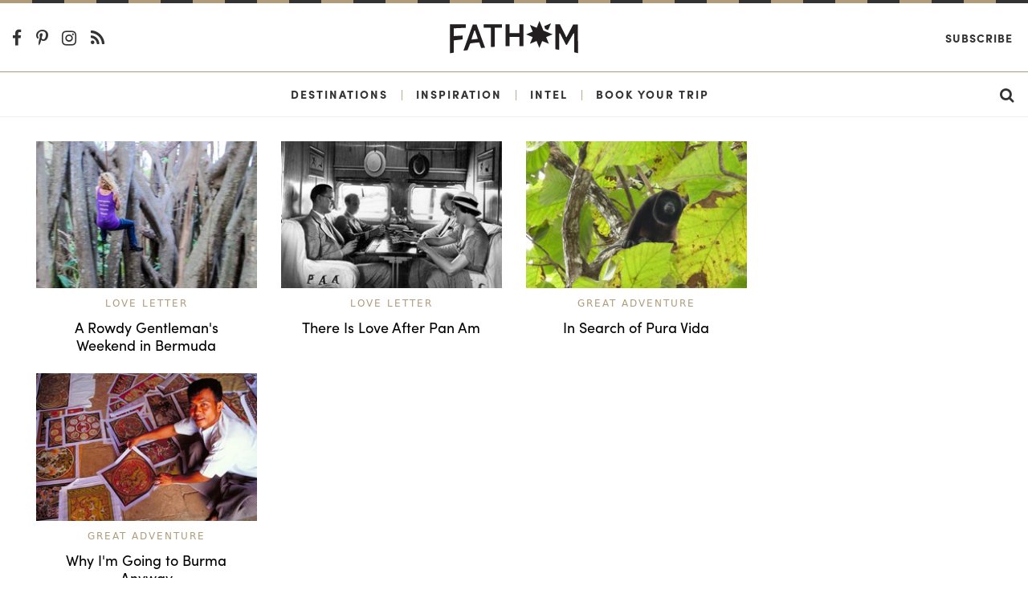

--- FILE ---
content_type: application/javascript; charset=utf-8
request_url: https://fundingchoicesmessages.google.com/f/AGSKWxU-3XW75Wap8hUW1RaaOHg03FtNZCF9UAfK0vv8svbmNfU1ZEzjrOsmdx9bL3EmmaSw6E6zcUtfYHQVhC6jieeKEsdOUa6vBs5ZkJeuhV46QL91JjLYIIXgpZuFtDLmp7dtYTxhrckEfO9322V7i8EMlX2XU-ogIPggygqI4sr4mb-f4LNaU6vTaHZD/_/ad-flashgame._video_ads_/pdpads./ad_announce./adv_link.
body_size: -1289
content:
window['57bfd4b6-943f-4844-8a9e-c53eb56e44d4'] = true;